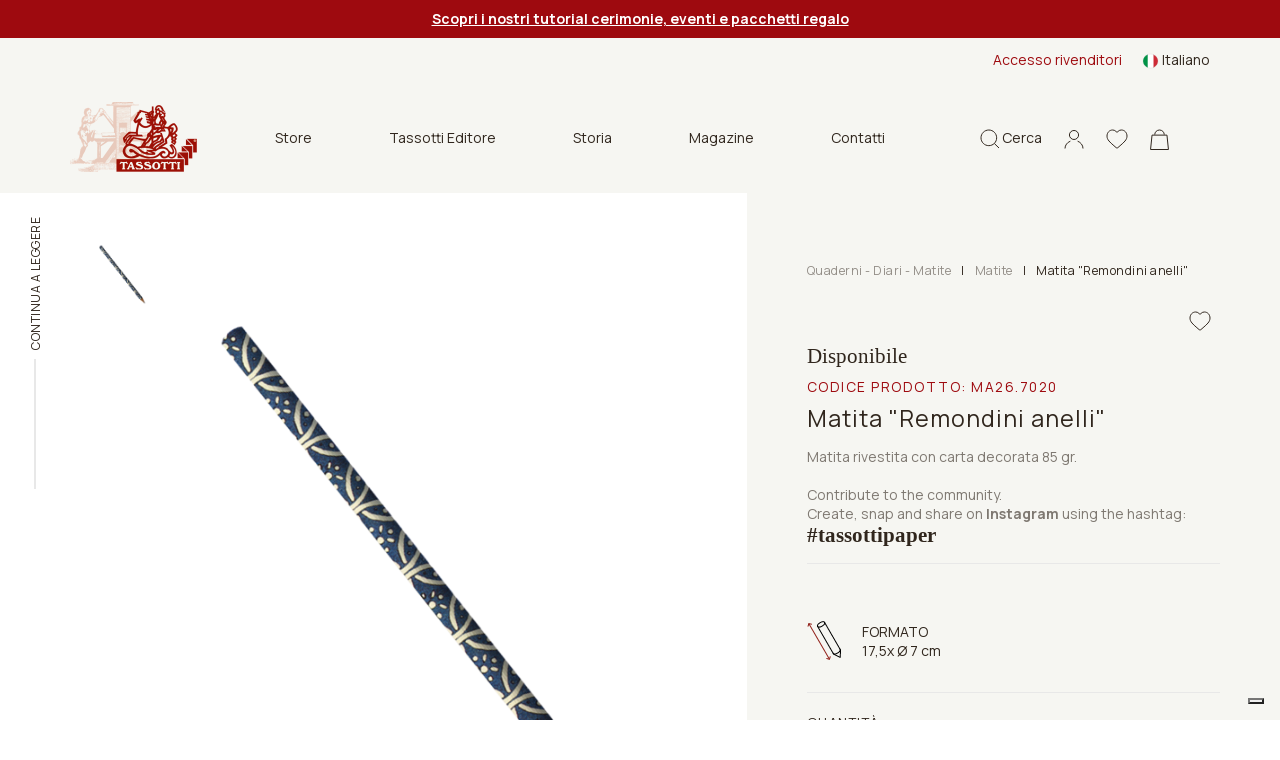

--- FILE ---
content_type: text/html; charset=utf-8
request_url: https://www.tassotti.it/it-it/store/quaderni-diari-matite/matite-decorate/pencil-remondini-anelli
body_size: 16121
content:


<!DOCTYPE html>
<html lang="it">
<head>
    <script>
        function setCookies(preference) {
            var $form = $("#cookieForm");
            var $token = $('input[name="__RequestVerificationToken"]', $form).val();

            $.ajax({
                type: "POST",
                url: '/it-it/consent/setcookieagreement',
                dataType: "html",
                data: {
                    hasAgree: preference.purposes[4],
                    __RequestVerificationToken: $token
                },
                success: function (result) {
                    location.reload();
                }
            });
        }
    </script>

    <script>
        (function (w, d, s, l, i) {
            w[l] = w[l] || []; w[l].push({
                'gtm.start':
                    new Date().getTime(), event: 'gtm.js'
            }); var f = d.getElementsByTagName(s)[0],
                j = d.createElement(s), dl = l != 'dataLayer' ? '&l=' + l : ''; j.async = true; j.src =
                    'https://www.googletagmanager.com/gtm.js?id=' + i + dl; f.parentNode.insertBefore(j, f);
        })(window, document, 'script', 'dataLayer', 'GTM-K64KJQ');
    </script>


    <meta charset="utf-8">
    <meta name="viewport" content="width=device-width, initial-scale=1, shrink-to-fit=no">
    <meta http-equiv="x-ua-compatible" content="ie=edge">
    <meta name="referrer" content="always">


    <meta content="Matita "Remondini anelli" in pregiata carta Tassotti. Prodotto 100% Made in Italy, ecologico e certificato FSC." name="description" />
    <meta content="Grafiche Tassotti, carta decorativa, carta decorata, carta regalo, stampe d&#x27;arte, calendari, oggettistica carta, carta scrittura, biglietti d&#x27;auguri, carte da regalo, edizioni pregiate, carte decorative, carta da regalo" name="keywords" />
    <title>Tassotti - Matita &quot;Remondini anelli&quot;</title>

    <link rel="apple-touch-icon" sizes="57x57" href="/Inc/favicon/apple-icon-57x57.png">
    <link rel="apple-touch-icon" sizes="60x60" href="/Inc/favicon/apple-icon-60x60.png">
    <link rel="apple-touch-icon" sizes="72x72" href="/Inc/favicon/apple-icon-72x72.png">
    <link rel="apple-touch-icon" sizes="76x76" href="/Inc/favicon/apple-icon-76x76.png">
    <link rel="apple-touch-icon" sizes="114x114" href="/Inc/favicon/apple-icon-114x114.png">
    <link rel="apple-touch-icon" sizes="120x120" href="/Inc/favicon/apple-icon-120x120.png">
    <link rel="apple-touch-icon" sizes="144x144" href="/Inc/favicon/apple-icon-144x144.png">
    <link rel="apple-touch-icon" sizes="152x152" href="/Inc/favicon/apple-icon-152x152.png">
    <link rel="apple-touch-icon" sizes="180x180" href="/Inc/favicon/apple-icon-180x180.png">
    <link rel="icon" type="image/png" sizes="192x192" href="/Inc/favicon/android-icon-192x192.png">
    <link rel="icon" type="image/png" sizes="32x32" href="/Inc/favicon/favicon-32x32.png">
    <link rel="icon" type="image/png" sizes="96x96" href="/Inc/favicon/favicon-96x96.png">
    <link rel="icon" type="image/png" sizes="16x16" href="/Inc/favicon/favicon-16x16.png">
    <link rel="manifest" href="/Inc/favicon/manifest.json">
    <meta name="msapplication-TileColor" content="#ffffff">
    <meta name="msapplication-TileImage" content="/Inc/favicon/ms-icon-144x144.png">
    <meta name="theme-color" content="#8D080D">

    <link rel="preconnect" href="https://fonts.googleapis.com">
    <link rel="preconnect" href="https://fonts.gstatic.com" crossorigin>
    <link href="https://fonts.googleapis.com/css2?family=Manrope:wght@400;500;600;700&display=swap" rel="stylesheet">
    <link href="https://fonts.googleapis.com/css2?family=Inter&display=swap" rel="stylesheet">

    <link href="/Inc/css/main.css?v=bNn0l_FGZFkNvtVR87VVlRYjYucabR6fJCWz_irWkso" rel="stylesheet">
    <link href="/Inc/css/exetera.css?v=P1LyxFGcBMLVz0JEa_g6ZRjDyIh3DauIR9cexf-cx5E" rel="stylesheet">

    <link rel="canonical" href="https://www.tassotti.it/it-it/store/quaderni-diari-matite/matite-decorate/pencil-remondini-anelli" />

    
    <script type="text/javascript" src="/kentico.resource/abtest/kenticoabtestlogger/it-it/conversionlogger.js" async></script>
    <script type="text/javascript" src="/kentico.resource/activities/kenticoactivitylogger/logger.js?pageIdentifier=12043" async></script>
    <script type="text/javascript" src="/kentico.resource/webanalytics/logger.js?Culture=it-IT&amp;HttpStatus=200&amp;Value=0" async></script>

    <link href="/_content/Kentico.Content.Web.Rcl/Content/Bundles/Public/systemPageComponents.min.css" rel="stylesheet" />


</head>
<body class="body-product-detail">


    <noscript>
        <iframe src="https://www.googletagmanager.com/ns.html?id=GTM-K64KJQ"
                height="0" width="0" style="display:none;visibility:hidden"></iframe>
    </noscript>


    <header class="main " id="mainHeader">

        
    <section class="notification-area">
        <article class="notification-item"><a href="/it-it/tutorial-tassotti-cerimonie-ed-eventi"><span style="color:#ffffff;"><strong><u>Scopri i nostri tutorial cerimonie, eventi e pacchetti regalo</u></strong></span></a></article>
    </section>


        <section class="top-nav">
            <div class="row">

                
<div class="col-md-8 ">
</div>


                <div class="col-md-4 desktop-top-nav">
                    <div class="links">
                            <a href="/it-it/account/login?b2b=true">Accesso rivenditori</a>

                        
    <div class="dropdown  dropdown-lang ms-3">
        <a class="dropdown-toggle" href="#" id="dropdownMenuButton1" data-bs-toggle="dropdown" aria-expanded="false">
            <img src="/Inc/img/langs/it-IT.svg" alt="it-IT flag" /> <span>Italiano</span>
        </a>
        <ul class="dropdown-menu" aria-labelledby="dropdownMenuButton1">
                <li>
                    <a href="/en-us/store/notebooks-diares-pencils/pencils/pencil-remondini-anelli" class="dropdown-item"><img src="/Inc/img/langs/en-US.svg" alt="en-US flag"/> <span>English</span></a>
                </li>
                <li>
                    <a href="/fr-fr/store/cahiers-agendas-des-crayons/crayons/pencil-remondini-anelli" class="dropdown-item"><img src="/Inc/img/langs/fr-FR.svg" alt="fr-FR flag"/> <span>Français</span></a>
                </li>
                <li>
                    <a href="/de-de/store/notizbucher-tagebucher-bleistifte/bleistifte/pencil-remondini-anelli" class="dropdown-item"><img src="/Inc/img/langs/de-DE.svg" alt="de-DE flag"/> <span>Deutsch</span></a>
                </li>
                <li>
                    <a href="/es-es/store/cuadernos-diarios-lapices/lapices/pencil-remondini-anelli" class="dropdown-item"><img src="/Inc/img/langs/es-ES.svg" alt="es-ES flag"/> <span>Español</span></a>
                </li>
        </ul>
    </div>


                    </div>
                </div>
            </div>
        </section>

        <nav class="navbar">

            <div class="bar">
                <a href="#" class="hamburger hamburger--collapse" id="mobileMenuHamburger">
                    <span class="hamburger-box">
                        <span class="hamburger-inner"></span>
                    </span>
                </a>

                <div class="position-relative search-mobile-container">
                    <a href="#" class="icon-link icon-search">
                        <svg width="19px" height="20px" viewBox="0 0 19 20" version="1.1" xmlns="http://www.w3.org/2000/svg" xmlns:xlink="http://www.w3.org/1999/xlink">
                            <title>B83971CE-AF3E-45E9-93FE-E41C0A4712F4</title>
                            <g id="mockupMobileCollapse" stroke="none" stroke-width="1" fill="none" fill-rule="evenodd">
                                <g id="DKMobileHomeCollapse" transform="translate(-1148.000000, -78.000000)" stroke="#30261D">
                                    <g id="Group-7MobileCollapse" transform="translate(1149.000000, 79.000000)">
                                        <path d="M7.82752598,15.6542756 C12.1505492,15.6542756 15.655052,12.1499467 15.655052,7.82713782 C15.655052,3.50432897 12.1505492,0 7.82752598,0 C3.50450275,0 0,3.50432897 0,7.82713782 C0,12.1499467 3.50450275,15.6542756 7.82752598,15.6542756 Z M13.3124635,13.4451549 L18,18" id="cercaMobileCollapse"></path>
                                    </g>
                                </g>
                            </g>
                        </svg>
                    </a>

                    <div class="header-search-container">
                        <form method="get" class="form" action="/it-it/search/index">
                            <div class="header-search">
                                <button type="submit" class="icon">
                                    <svg width="19px" height="20px" viewBox="0 0 19 20" version="1.1" xmlns="http://www.w3.org/2000/svg" xmlns:xlink="http://www.w3.org/1999/xlink">
                                        <title>B83971CE-AF3E-45E9-93FE-E41C0A4712F4</title>
                                        <g id="mockupMobileCollapsed" stroke="none" stroke-width="1" fill="none" fill-rule="evenodd">
                                            <g id="DKMobileHomeCollapsed" transform="translate(-1148.000000, -78.000000)" stroke="#30261D">
                                                <g id="Group-7MobileCollapsed" transform="translate(1149.000000, 79.000000)">
                                                    <path d="M7.82752598,15.6542756 C12.1505492,15.6542756 15.655052,12.1499467 15.655052,7.82713782 C15.655052,3.50432897 12.1505492,0 7.82752598,0 C3.50450275,0 0,3.50432897 0,7.82713782 C0,12.1499467 3.50450275,15.6542756 7.82752598,15.6542756 Z M13.3124635,13.4451549 L18,18" id="cercaMobileCollapsed"></path>
                                                </g>
                                            </g>
                                        </g>
                                    </svg>
                                </button>
                                <input type="text" name="searchtext" placeholder="Cosa stai cercando?" autocomplete="off" />
                                <a href="#" class="close icon-search">
                                    <img src="/Inc/img/icon-close-black.svg" alt="close mobile">
                                </a>
                            </div>
                        </form>
                    </div>

                </div>

                <a class="navbar-brand" href="/it-it/home">
                    <img src="/Inc/img/logo.png" alt="Tassotti" loading="lazy">
                </a>

                
    <div class="desktop-menu-items">
        <ul>
                    <li class="dropdown">
                        <a class="btn btn-secondary dropdown-toggle" href="#" role="button" id="dropdownMenuLinkStore" data-bs-toggle="dropdown" aria-expanded="false">
                            Store
                        </a>

                        <ul class="dropdown-menu no-top" aria-labelledby="dropdownMenuLinkStore">
                                <li><a class="dropdown-item" href="/it-it/store/carta-decorativa">Carta decorativa</a></li>
                                <li><a class="dropdown-item" href="/it-it/store/biglietti-augurali">Biglietti augurali</a></li>
                                <li><a class="dropdown-item" href="/it-it/store/quaderni-diari-matite">Quaderni - Diari - Matite</a></li>
                                <li><a class="dropdown-item" href="/it-it/store/etichette-e-chiudipacco">Etichette - Chiudipacco - Carta da lettera - Segnalibri</a></li>
                                <li><a class="dropdown-item" href="/it-it/store/confezioni">Scatole - Shopper - Buste</a></li>
                                <li><a class="dropdown-item" href="/it-it/store/home-decor-fai-da-te">Home decor - &#x27;Fai da te&#x27;</a></li>
                        </ul>
                    </li>
                    <li class="dropdown">
                        <a class="btn btn-secondary dropdown-toggle" href="#" role="button" id="dropdownMenuLinkTassottiEditore" data-bs-toggle="dropdown" aria-expanded="false">
                            Tassotti Editore
                        </a>

                        <ul class="dropdown-menu no-top" aria-labelledby="dropdownMenuLinkTassottiEditore">
                                <li><a class="dropdown-item" href="/it-it/libri/remondini-arte-e-cultura">Remondini Arte e Cultura</a></li>
                                <li><a class="dropdown-item" href="/it-it/libri/fotografici-guide-veneto">Fotografici/Guide Veneto</a></li>
                                <li><a class="dropdown-item" href="/it-it/libri/la-grande-guerra-1915-1918">La Grande Guerra 1915-1918</a></li>
                                <li><a class="dropdown-item" href="/it-it/libri/varia">Varia</a></li>
                        </ul>
                    </li>
                    <li><a href="/it-it/storia">Storia</a></li>
                    <li><a href="/it-it/magazine">Magazine</a></li>
                    <li><a href="/it-it/contatti">Contatti</a></li>
        </ul>
    </div>


                <aside class="ms-auto d-flex flex-row align-items-center">
                    <div class="position-relative search-desktop-container">
                        <a href="#" class="icon-link icon-search">
                            <svg width="19px" height="20px" viewBox="0 0 19 20" version="1.1" xmlns="http://www.w3.org/2000/svg" xmlns:xlink="http://www.w3.org/1999/xlink">
                                <title>B83971CE-AF3E-45E9-93FE-E41C0A4712F4</title>
                                <g id="mockupDesktop" stroke="none" stroke-width="1" fill="none" fill-rule="evenodd">
                                    <g id="DKDesktopHome" transform="translate(-1148.000000, -78.000000)" stroke="#30261D">
                                        <g id="Group-7Desktop" transform="translate(1149.000000, 79.000000)">
                                            <path d="M7.82752598,15.6542756 C12.1505492,15.6542756 15.655052,12.1499467 15.655052,7.82713782 C15.655052,3.50432897 12.1505492,0 7.82752598,0 C3.50450275,0 0,3.50432897 0,7.82713782 C0,12.1499467 3.50450275,15.6542756 7.82752598,15.6542756 Z M13.3124635,13.4451549 L18,18" id="cercaDesktop"></path>
                                        </g>
                                    </g>
                                </g>
                            </svg>
                            <span>Cerca</span>
                        </a>

                        <div class="header-search-container">
                            <form method="get" class="form" action="/it-it/search/index">
                                <div class="header-search">
                                    <button type="submit" class="icon"><img src="/Inc/img/icon-search.svg" alt="icon search"></button>
                                    <input type="text" name="searchtext" placeholder="Cosa stai cercando?" autocomplete="off" />
                                    <a href="#" class="close icon-search">
                                        <img src="/Inc/img/icon-close-black.svg" alt="close desktop" loading="lazy">
                                    </a>
                                </div>
                            </form>
                        </div>

                    </div>
                    <!-- not visible in mobile menu -->
                    <div class="separator"></div>

                    <!-- .icon-account not visible in mobile menu in this position -->
                    <div class="position-relative">
                        <a href="#" class="icon-link icon-account header-panel-link">
                            <svg width="20px" height="20px" viewBox="0 0 20 20" version="1.1" xmlns="http://www.w3.org/2000/svg" xmlns:xlink="http://www.w3.org/1999/xlink">
                                <g id="mockupDesktopAccount" stroke="none" stroke-width="1" fill="none" fill-rule="evenodd">
                                    <g id="DKDesktopAccountHome" transform="translate(-1248.000000, -78.000000)" stroke="#30261D">
                                        <g id="accountDesktop" transform="translate(1249.000000, 79.472727)">
                                            <path d="M18,18.0181818 C18,14.7413676 15.7836315,11.9246961 12.6107407,10.6880305 M5.37443157,10.693824 C2.20946548,11.9334767 0,14.7464745 0,18.0181818" id="ShapeDesktop"></path>
                                            <ellipse id="Oval" cx="9" cy="4.5" rx="4.58333333" ry="4.5"></ellipse>
                                        </g>
                                    </g>
                                </g>
                            </svg>
                        </a>

                        <div class="header-panel">
                            
<div class="header-account-container">
        <div class="header-account-top-container">
            <a class="button-custom button-primary" href="/it-it/account/login">Accedi al tuo account</a>
            <a class="register" href="/it-it/account/register">Nuovo cliente o rivenditore?</a>
        </div>

</div>
                        </div>

                    </div>

                    <a class="icon-link" href="/it-it/account/wishlist">
                        <svg width="22px" height="20px" viewBox="0 0 22 20" version="1.1" xmlns="http://www.w3.org/2000/svg" xmlns:xlink="http://www.w3.org/1999/xlink">
                            <g id="mockupWishlist" stroke="none" stroke-width="1" fill="none" fill-rule="evenodd">
                                <g id="DKWishlistHome" transform="translate(-1301.000000, -78.000000)" fill-rule="nonzero" stroke="#30261D">
                                    <g id="header-V2">
                                        <path d="M1312,97 C1311.71527,97 1311.44077,96.895654 1311.22684,96.7061023 C1310.41888,95.9914246 1309.63992,95.3198127 1308.95267,94.7273865 L1308.94916,94.7242994 C1306.93423,92.9873083 1305.19427,91.4872569 1303.98364,90.0095873 C1302.63034,88.3576476 1302,86.7913765 1302,85.0803176 C1302,83.4178815 1302.56351,81.88418 1303.58661,80.761534 C1304.62192,79.6256131 1306.04251,79 1307.58716,79 C1308.74164,79 1309.79892,79.3692244 1310.72955,80.0973313 C1311.19922,80.4648578 1311.62494,80.9146572 1312,81.4393201 C1312.37521,80.9146572 1312.80078,80.4648578 1313.2706,80.0973313 C1314.20123,79.3692244 1315.25851,79 1316.41299,79 C1317.95749,79 1319.37823,79.6256131 1320.41354,80.761534 C1321.43665,81.88418 1322,83.4178815 1322,85.0803176 C1322,86.7913765 1321.36981,88.3576476 1320.01651,90.009433 C1318.80588,91.4872569 1317.06607,92.987154 1315.05145,94.7239907 C1314.36298,95.317343 1313.58279,95.9900353 1312.77301,96.706411 C1312.55923,96.895654 1312.28458,97 1312,97 L1312,97 Z" id="love"></path>
                                    </g>
                                </g>
                            </g>
                        </svg>
                    </a>

                    
<div class="position-relative header-cart-wrapper">
    <a class="icon-link" href="/it-it/checkout/cart">
        <svg class="cart-icon" width="19px" height="21px" viewBox="0 0 19 21" version="1.1" xmlns="http://www.w3.org/2000/svg" xmlns:xlink="http://www.w3.org/1999/xlink">
            <g id="mockupCart" stroke="none" stroke-width="1" fill="none" fill-rule="evenodd">
                <g id="DKCartHome" transform="translate(-1353.000000, -77.000000)" stroke="#30261D">
                    <g id="bag" transform="translate(1353.000000, 78.000000)">
                        <path d="M14.25,4.61538462 C14.25,2.06637808 12.1233526,0 9.5,0 C6.87664744,0 4.75,2.06637808 4.75,4.61538462" id="PathCart"></path>
                        <path d="M16.965484,5.11538462 L18.4459007,19.5 L0.554099319,19.5 L2.03451599,5.11538462 L16.965484,5.11538462 Z" id="RectangleCart"></path>
                    </g>
                </g>
            </g>
        </svg>
    </a>
</div>

                </aside>
            </div>

            <div class="navbar-collapse" id="navbarSupportedContent">
                <div class="thin-scroll inner">

                    <div id="mobileMenu1" class="submenu"></div>

                    <div class="mobile-bottom-menu mobile-panel">
                        <div id="mobile-account-container" class="mobile-account-container inner-panel">
                            
<div class="header-account-container">
        <div class="header-account-top-container">
            <a class="button-custom button-primary" href="/it-it/account/login">Accedi al tuo account</a>
                <a class="button-custom button-brown w-100 text-center mb-2" href="/it-it/account/login?b2b=true">Accesso rivenditori</a>
            <a class="register" href="/it-it/account/register">Nuovo cliente o rivenditore?</a>
        </div>

        <div class="close-mobile-panel-container">
            <a href="#" class="close-mobile-panel">Chiudi</a>
        </div>
</div>

                        </div>
                    </div>

                    <div class="mobile-bottom-menu" style="justify-content:inherit">

                        
    <div class="dropdown dropup dropdown-lang ms-3">
        <a class="dropdown-toggle" href="#" id="dropdownMenuButton1Mobile" data-bs-toggle="dropdown" aria-expanded="false">
            <img src="/Inc/img/langs/it-IT.svg" alt="it-IT flag" /> <span>Italiano</span>
        </a>
        <ul class="dropdown-menu" aria-labelledby="dropdownMenuButton1Mobile">
                <li>
                    <a href="/en-us/store/notebooks-diares-pencils/pencils/pencil-remondini-anelli" class="dropdown-item"><img src="/Inc/img/langs/en-US.svg" alt="en-US flag"/> <span>English</span></a>
                </li>
                <li>
                    <a href="/fr-fr/store/cahiers-agendas-des-crayons/crayons/pencil-remondini-anelli" class="dropdown-item"><img src="/Inc/img/langs/fr-FR.svg" alt="fr-FR flag"/> <span>Français</span></a>
                </li>
                <li>
                    <a href="/de-de/store/notizbucher-tagebucher-bleistifte/bleistifte/pencil-remondini-anelli" class="dropdown-item"><img src="/Inc/img/langs/de-DE.svg" alt="de-DE flag"/> <span>Deutsch</span></a>
                </li>
                <li>
                    <a href="/es-es/store/cuadernos-diarios-lapices/lapices/pencil-remondini-anelli" class="dropdown-item"><img src="/Inc/img/langs/es-ES.svg" alt="es-ES flag"/> <span>Español</span></a>
                </li>
        </ul>
    </div>


                        <a href="#mobile-account-container" class="icon-link mobile-link">
                            <img src="/Inc/img/icon-account.svg" alt="">
                                <span>Accedi</span>
                        </a>
                    </div>

                </div>
            </div>

        </nav>

    </header>

    <main role="main" class="product-detail home-page">

        


    <script type="application/ld+json">
        {"@context":"https://schema.org","@type":"Product","name":"Matita \u0022Remondini anelli\u0022","description":"Matita rivestita con carta decorata 85 gr.\r\n","image":"http://www.tassotti.it/getmetafile/f4ee3f11-ffe2-4eb2-8186-fa5aa1d7df65/MA26-7020","url":"https://www.tassotti.it/it-it/store/quaderni-diari-matite/matite-decorate/pencil-remondini-anelli","brand":{"@type":"Brand","name":"Tassotti"},"mpn":"MA26.7020","offers":{"@type":"Offer","url":"https://www.tassotti.it/it-it/store/quaderni-diari-matite/matite-decorate/pencil-remondini-anelli","availability":"https://schema.org/InStock","itemCondition":"https://schema.org/NewCondition","price":3.9,"priceCurrency":"EUR","priceSpecification":{"@type":"PriceSpecification","price":3.9,"priceCurrency":"EUR","valueAddedTaxIncluded":true},"seller":{"@type":"Organization","name":"Tassotti"}},"productID":"MA26.7020","sku":"MA26.7020"}
    </script>

<div id="progress-bar-container" class="d-none d-md-block">
    <span>Continua a leggere</span>
    <div class="progress-bar-gray-bg">
        <div id="progress-bar"></div>
    </div>
</div>
<section class="container-fluid product-detail-container">
    <div class="row">
        <div class="col-md-7 px-3">
            <div class="slider-col">
                <div class="thumbs">
                    <div data-index="1"><img src="/getmetafile/f4ee3f11-ffe2-4eb2-8186-fa5aa1d7df65/MA26-7020" alt="Matita &quot;Remondini anelli&quot;" style="max-width: 64px;" /></div>
                </div>
                <div class="slick-slider-container">
                    <div class="slick-slider slider-prod">
                        <div><img src="/getmetafile/f4ee3f11-ffe2-4eb2-8186-fa5aa1d7df65/MA26-7020" alt="Matita &quot;Remondini anelli&quot;" /></div>
                    </div>
                </div>
            </div>
        </div>
        <div class="col-md-5 add-to-cart-col">
            <div class="add-to-cart-container">

                <div class="top-info-container">
                        <div class="breadcrumbs-container">
                            <div class="d-flex align-items-center">
                                    <a href="/it-it/store/quaderni-diari-matite" class="category item">Quaderni - Diari - Matite</a>
                                    <span class="item ccc">|</span>
                                    <a href="/it-it/store/quaderni-diari-matite/matite-decorate" class="category item">Matite</a>
                                    <span class="item ccc">|</span>
                                <span class="item">Matita &quot;Remondini anelli&quot;</span>
                            </div>
                        </div>


                    <div class="product-sale-actions-container">
                        <div class="actions">
                                <a class="wishlist" href="/it-it/account/login?returnUrl=%2Fit-it%2Fstore%2Fquaderni-diari-matite%2Fmatite-decorate%2Fpencil-remondini-anelli"></a>
                        </div>
                    </div>

                    <h4 id="availability-message" class="mb-2 ">
                        Disponibile
                    </h4>

                    <h4 class="product-category">
                            <span class="product-code">Codice prodotto: <span id="skuNumber" class="d-inline product-code">MA26.7020</span></span>
                    </h4>
                    <form method="post" class="product-name-actions-container" action="/it-it/checkout/addwishlistitem">
                        <h1 class="product-name">Matita &quot;Remondini anelli&quot;</h1>
                        <div class="product-price-container">
                            <p class="product-price product-price-mobile ">&#x20AC; 3,90</p>
                        </div>
                            <a class="wishlist" href="/it-it/account/login?returnUrl=%2Fit-it%2Fstore%2Fquaderni-diari-matite%2Fmatite-decorate%2Fpencil-remondini-anelli"></a>
                    <input name="__RequestVerificationToken" type="hidden" value="CfDJ8HHGrsd69hFDtmvimoXEtgUFwBu4kCkrLRn0VBxjIbD16byYXXop7C-EZ9SiY1PGGk6VUSySH6Sv64rdOSO5F3UMVMbMNg37oaLpB--EAUd1IBAfleiZkTXHnVz8fL1I_6Nx8zdKrUj74gHvobBfWLo" /></form>

                    <div class="product-description-container">
                        <div class="text">
                                <p><p>Matita rivestita con carta decorata 85 gr.<br />
<br />
Contribute to the community.<br />
Create, snap and share on <strong>Instagram</strong> using the hashtag:</p>

<h4><strong>#tassottipaper</strong></h4>
</p>
                        </div>


                    </div>

                    <div class="product-description-container link-collapse"></div>

                        <div class="form-container">
                            <div class="format-container">
                                    <div class="format-container-row px-2">
                                            <div class="format-single col-6">
                                                <div class="col-img">
                                                    <img src="/getmedia/0b8bb937-5b92-48e4-b370-66eccb75f862/matita.svg" alt="">
                                                </div>
                                                <div class="col-text">
                                                    <span class="title">FORMATO</span>
                                                        <span class="info">17,5x &#xD8; 7 cm</span>
                                                </div>
                                            </div>
                                    </div>
                            </div>
                        </div>


                    <form method="post" class="form-container">


                        <div class="input-quantity-container">
                            <div class="input-group input-quantity min-qty">
                                <label for="inlineFormInputGroupUsername">Quantit&#xE0;</label>
                                <span class="min-qty w-100">Minimo nr. <span id="minQuantityLabel">1</span></span>
                                <div class="input-group-prepend">
                                    <div class="input-group-text"><img src="/Inc/img/icon-minus.svg" alt="Minus icon" /></div>
                                </div>
                                <input type="number" class="form-control px-1" id="quantity" name="Units" value="1" min="1" step="1">
                                <div class="input-group-append">
                                    <div class="input-group-text"><img src="/Inc/img/icon-plus.svg" alt="Plus icon" /></div>
                                </div>
                            </div>
                        </div>
                        <div class="button-add-price-container">
                            <input type="hidden" id="selectedVariantID" name="SKUID" value="4276" />
                            <input type="hidden" id="js-parent-product-id" name="ParentSKUID" value="4276" />
                            <div class="button-container">
                                <button type="submit" id="js-submit-add-to-cart" class="button-custom button-primary " formaction="/it-it/checkout/additem">
                                    <div class="d-flex">
                                        <div>
                                            <img src="/Inc/img/icon-cart-white.svg">
                                            <span class="text">Aggiungi</span>
                                        </div>
                                        <span id="totalPrice" class="price align-self-end">&#x20AC; 3,90</span>
                                    </div>
                                </button>
                            </div>
                        </div>
                    <input name="__RequestVerificationToken" type="hidden" value="CfDJ8HHGrsd69hFDtmvimoXEtgUFwBu4kCkrLRn0VBxjIbD16byYXXop7C-EZ9SiY1PGGk6VUSySH6Sv64rdOSO5F3UMVMbMNg37oaLpB--EAUd1IBAfleiZkTXHnVz8fL1I_6Nx8zdKrUj74gHvobBfWLo" /></form>
                </div>

                
<div class="bottom-info-container">
    <div>
            <p>Spedizione prevista:<br>mercoled&#xEC;, 21 gen</p>
    </div>
    <div>
    </div>
    <div><p>Recensito come servizio<br>"Eccezionale"</p></div>
</div>

            </div>
        </div>

        <div class="col-md-7">
            <div class="info-col">

                    <div class="product-code-container d-flex d-md-none">
                        <p>Codice prodotto: MA26.7020</p>
                    </div>

                    <div id="detail-accordion" class="accordion-detail">
                            <div class="detail-row">
                                <div id="detail-heading-3">
                                    <h6 class="title">
                                        <a href="#" data-bs-toggle="collapse" data-bs-target="#detail-collapse-3" aria-expanded="false" aria-controls="detail-collapse-3">
                                            Descrizione
                                        </a>
                                    </h6>
                                </div>
                                <div id="detail-collapse-3" class="collapse-content collapse" aria-labelledby="detail-heading-3" data-parent="#detail-accordion">
                                    <p><p>Matita rivestita con carta decorata 85 gr.</p>
</p>
                                </div>
                            </div>
                            <div class="detail-row">
                                <div id="detail-heading-1">
                                    <h6 class="title">
                                        <a href="#" data-bs-toggle="collapse" data-bs-target="#detail-collapse-1" aria-expanded="false" aria-controls="detail-collapse-1">
                                            Spedizione
                                        </a>
                                    </h6>
                                </div>
                                <div id="detail-collapse-1" class="collapse-content collapse" aria-labelledby="detail-heading-1" data-parent="#detail-accordion">
                                    <p>Tutti i prodotti sono imballati in scatole di cartone. Spedizione con corriere espresso o servizio postale.<br />
Per conoscere le spese di spedizione aggiungi il prodotto al carrello oppure visualizza le nostre <a href="/it-it/termini-e-condizioni-di-vendita" target="_blank">condizioni di vendita</a></p>
                                </div>
                            </div>

                            <div class="detail-row">
                                <div id="detail-heading-2">
                                    <h6 class="title">
                                        <a href="#" data-bs-toggle="collapse" data-bs-target="#detail-collapse-2" aria-expanded="false" aria-controls="detail-collapse-2">
                                            Pagamento
                                        </a>
                                    </h6>
                                </div>
                                <div id="detail-collapse-2" class="collapse-content collapse" aria-labelledby="detail-heading-2" data-parent="#detail-accordion">
                                    <p>Sono disponibili vari metodi di pagamento.<br />
Per tutte le informazioni consulta le nostre <a href="/termini-e-condizioni-di-vendita">condizioni di vendita.</a></p>
                                </div>
                            </div>
                    </div>
            </div>
        </div>
    </div>
</section>

<section class="container-fluid main-padding section-product-info d-none d-sm-block"></section>


        <section class="container-fluid main-padding section-reviews product-slider-section">

        <div class="row">
            <div class="col-md-3">
                <h3>Recensioni</h3>
                <div class="review-detail">
                    <div class="rating">
                        <span class="stars">
                                    <img src="/Inc/img/icon-star.svg" alt="" />
                                    <img src="/Inc/img/icon-star.svg" alt="" />
                                    <img src="/Inc/img/icon-star.svg" alt="" />
                                    <img src="/Inc/img/icon-star.svg" alt="" />
                                    <img src="/Inc/img/icon-star.svg" alt="" />
                        </span>
                        <span class="text">
                            (4,9 su 5)
                        </span>
                        <span class="total">1400&#x2B; Recensioni</span>
                    </div>

                    <h5>
                        Recensito come servizio<br />
<strong>"Eccezionale"</strong> dai nostri clienti
                    </h5>
                </div>
            </div>

            <div class="col-lg-9">
                <div class="row gx-3">
                    <header class="container-fluid header-banner mb-2">
                        <div class="home-slider">
                                <div class="home-slide">
                                    <div class="position-relative p-0" home-slide>
                                        <div class="row container-review">
                                                <div class="review-item col-md-6 review-cell">
                                                    <p class="rece">Prodotto bellissimo e perfetto. Ringrazio anche per la confezione regalo che avevo richiesto in fase d&#x2019;ordine.</p>
                                                    <p><strong>Federico M.</strong> da <strong>Scorz&#xE8;, Italy</strong></p>
                                                    <div class="footer d-flex align-items-center justify-content-between">
                                                        <div>
                                                            <span>Soddisfazione sui<br />prodotti acquistati</span>
                                                            <div class="stars">
                                                                    <img src="/Inc/img/icon-star.svg" alt="" />
                                                                    <img src="/Inc/img/icon-star.svg" alt="" />
                                                                    <img src="/Inc/img/icon-star.svg" alt="" />
                                                                    <img src="/Inc/img/icon-star.svg" alt="" />
                                                                    <img src="/Inc/img/icon-star.svg" alt="" />
                                                            </div>
                                                        </div>

                                                        <div>
                                                            <span>Soddisfazione generale<br />sul servizio</span>
                                                            <div class="stars">
                                                                    <img src="/Inc/img/icon-star.svg" alt="" />
                                                                    <img src="/Inc/img/icon-star.svg" alt="" />
                                                                    <img src="/Inc/img/icon-star.svg" alt="" />
                                                                    <img src="/Inc/img/icon-star.svg" alt="" />
                                                                    <img src="/Inc/img/icon-star.svg" alt="" />
                                                            </div>
                                                        </div>
                                                    </div>
                                                </div>
                                                <div class="review-item col-md-6 review-cell">
                                                    <p class="rece">ORAMAI ACQUISTO SOLO CARTE E BIGLIETTI TASSOTTI.</p>
                                                    <p><strong>ANTONELLA B.</strong> da <strong>gazzada schianno, Italy</strong></p>
                                                    <div class="footer d-flex align-items-center justify-content-between">
                                                        <div>
                                                            <span>Soddisfazione sui<br />prodotti acquistati</span>
                                                            <div class="stars">
                                                                    <img src="/Inc/img/icon-star.svg" alt="" />
                                                                    <img src="/Inc/img/icon-star.svg" alt="" />
                                                                    <img src="/Inc/img/icon-star.svg" alt="" />
                                                                    <img src="/Inc/img/icon-star.svg" alt="" />
                                                                    <img src="/Inc/img/icon-star.svg" alt="" />
                                                            </div>
                                                        </div>

                                                        <div>
                                                            <span>Soddisfazione generale<br />sul servizio</span>
                                                            <div class="stars">
                                                                    <img src="/Inc/img/icon-star.svg" alt="" />
                                                                    <img src="/Inc/img/icon-star.svg" alt="" />
                                                                    <img src="/Inc/img/icon-star.svg" alt="" />
                                                                    <img src="/Inc/img/icon-star.svg" alt="" />
                                                                    <img src="/Inc/img/icon-star.svg" alt="" />
                                                            </div>
                                                        </div>
                                                    </div>
                                                </div>
                                        </div>
                                    </div>
                                </div>
                                <div class="home-slide">
                                    <div class="position-relative p-0" home-slide>
                                        <div class="row container-review">
                                                <div class="review-item col-md-6 review-cell">
                                                    <p class="rece">Molto disponibili ad ascoltare le nostre esigenze e a venirci incontro. Veloci nella consegna. Carte bellissime e ben impacchettate.</p>
                                                    <p><strong>Mariangela C.</strong> da <strong>Mirano, Italy</strong></p>
                                                    <div class="footer d-flex align-items-center justify-content-between">
                                                        <div>
                                                            <span>Soddisfazione sui<br />prodotti acquistati</span>
                                                            <div class="stars">
                                                                    <img src="/Inc/img/icon-star.svg" alt="" />
                                                                    <img src="/Inc/img/icon-star.svg" alt="" />
                                                                    <img src="/Inc/img/icon-star.svg" alt="" />
                                                                    <img src="/Inc/img/icon-star.svg" alt="" />
                                                                    <img src="/Inc/img/icon-star-empty.svg" alt="" />
                                                            </div>
                                                        </div>

                                                        <div>
                                                            <span>Soddisfazione generale<br />sul servizio</span>
                                                            <div class="stars">
                                                                    <img src="/Inc/img/icon-star.svg" alt="" />
                                                                    <img src="/Inc/img/icon-star.svg" alt="" />
                                                                    <img src="/Inc/img/icon-star.svg" alt="" />
                                                                    <img src="/Inc/img/icon-star.svg" alt="" />
                                                                    <img src="/Inc/img/icon-star-empty.svg" alt="" />
                                                            </div>
                                                        </div>
                                                    </div>
                                                </div>
                                                <div class="review-item col-md-6 review-cell">
                                                    <p class="rece">I prodotti sono belli, ogni acquisto riempe il cuore di gioia </p>
                                                    <p><strong>raffaella m.</strong> da <strong>MILANO, Italy</strong></p>
                                                    <div class="footer d-flex align-items-center justify-content-between">
                                                        <div>
                                                            <span>Soddisfazione sui<br />prodotti acquistati</span>
                                                            <div class="stars">
                                                                    <img src="/Inc/img/icon-star.svg" alt="" />
                                                                    <img src="/Inc/img/icon-star.svg" alt="" />
                                                                    <img src="/Inc/img/icon-star.svg" alt="" />
                                                                    <img src="/Inc/img/icon-star.svg" alt="" />
                                                                    <img src="/Inc/img/icon-star-empty.svg" alt="" />
                                                            </div>
                                                        </div>

                                                        <div>
                                                            <span>Soddisfazione generale<br />sul servizio</span>
                                                            <div class="stars">
                                                                    <img src="/Inc/img/icon-star.svg" alt="" />
                                                                    <img src="/Inc/img/icon-star.svg" alt="" />
                                                                    <img src="/Inc/img/icon-star.svg" alt="" />
                                                                    <img src="/Inc/img/icon-star.svg" alt="" />
                                                                    <img src="/Inc/img/icon-star-empty.svg" alt="" />
                                                            </div>
                                                        </div>
                                                    </div>
                                                </div>
                                        </div>
                                    </div>
                                </div>
                                <div class="home-slide">
                                    <div class="position-relative p-0" home-slide>
                                        <div class="row container-review">
                                                <div class="review-item col-md-6 review-cell">
                                                    <p class="rece">Prodotti di qualit&#xE0; e bellissimi</p>
                                                    <p><strong>maria maurizia b.</strong> da <strong>Agrate Brianza, Italy</strong></p>
                                                    <div class="footer d-flex align-items-center justify-content-between">
                                                        <div>
                                                            <span>Soddisfazione sui<br />prodotti acquistati</span>
                                                            <div class="stars">
                                                                    <img src="/Inc/img/icon-star.svg" alt="" />
                                                                    <img src="/Inc/img/icon-star.svg" alt="" />
                                                                    <img src="/Inc/img/icon-star.svg" alt="" />
                                                                    <img src="/Inc/img/icon-star.svg" alt="" />
                                                                    <img src="/Inc/img/icon-star.svg" alt="" />
                                                            </div>
                                                        </div>

                                                        <div>
                                                            <span>Soddisfazione generale<br />sul servizio</span>
                                                            <div class="stars">
                                                                    <img src="/Inc/img/icon-star.svg" alt="" />
                                                                    <img src="/Inc/img/icon-star.svg" alt="" />
                                                                    <img src="/Inc/img/icon-star.svg" alt="" />
                                                                    <img src="/Inc/img/icon-star.svg" alt="" />
                                                                    <img src="/Inc/img/icon-star.svg" alt="" />
                                                            </div>
                                                        </div>
                                                    </div>
                                                </div>
                                                <div class="review-item col-md-6 review-cell">
                                                    <p class="rece">LOS PAPELES MAS BONITOS NO PUEDEN SER Y LOS JABONES HUELEN DE MARAVILLA ADEMAS DE SER PRECIOSOS. ESTOY ENCANTADA. SEGUIREMOS COMPRANDO SIN DUDA, SON LOS PAPELES MAS BONITOS QUE CONOZCO.</p>
                                                    <p><strong>VIRGINIA F.</strong> da <strong>BILBAO, Spain</strong></p>
                                                    <div class="footer d-flex align-items-center justify-content-between">
                                                        <div>
                                                            <span>Soddisfazione sui<br />prodotti acquistati</span>
                                                            <div class="stars">
                                                                    <img src="/Inc/img/icon-star.svg" alt="" />
                                                                    <img src="/Inc/img/icon-star.svg" alt="" />
                                                                    <img src="/Inc/img/icon-star.svg" alt="" />
                                                                    <img src="/Inc/img/icon-star.svg" alt="" />
                                                                    <img src="/Inc/img/icon-star.svg" alt="" />
                                                            </div>
                                                        </div>

                                                        <div>
                                                            <span>Soddisfazione generale<br />sul servizio</span>
                                                            <div class="stars">
                                                                    <img src="/Inc/img/icon-star.svg" alt="" />
                                                                    <img src="/Inc/img/icon-star.svg" alt="" />
                                                                    <img src="/Inc/img/icon-star.svg" alt="" />
                                                                    <img src="/Inc/img/icon-star.svg" alt="" />
                                                                    <img src="/Inc/img/icon-star.svg" alt="" />
                                                            </div>
                                                        </div>
                                                    </div>
                                                </div>
                                        </div>
                                    </div>
                                </div>

                        </div>
                    </header>
                </div>
            </div>
        </div>
    </section>



    <section class="product-slider-section">
        <header class="title-block">
            <h3 class="title">Altri prodotti coordinati</h3>
        </header>

        <div class="products-slider-horizontal-mask">
            <main class="products-slider-horizontal">
                <div class="products-slider-inner">



<article class="product-card ">
    <div class="product-img">
        <a href="/it-it/store/confezioni/set-2-scatole-regalo/set-2-scatole-regalo-con-coperchio-remondini-anelli" product-slide>
            <img class="background-cover" src="/getmetafile/c82588e3-90ac-4652-b79e-2cebddc05fb4/SBXE-7020" alt="Set 2 scatole regalo con coperchio - Remondini anelli" loading="lazy">
        </a>

    </div>
    <div class="product-info">
        <div class="product-name-cat-container">
            <div class="d-flex align-Models-center">
                <div>
                        <h4 class="product-category"><a href="/it-it/store/confezioni/set-2-scatole-regalo">Set 2 scatole regalo esagonali</a></h4>
                    <h3 class="product-name"><a href="/it-it/store/confezioni/set-2-scatole-regalo/set-2-scatole-regalo-con-coperchio-remondini-anelli">Set 2 scatole regalo con coperchio - Remondini anelli</a></h3>
                </div>

            </div>


            <div class="product-price-container">
                <p class="product-price "> &#x20AC; 23,91</p>
            </div>
        </div>
    </div>
        <div class="actions">
            <a class="wishlist" href="/it-it/account/login?returnUrl=%2Fit-it%2Fstore%2Fquaderni-diari-matite%2Fmatite-decorate%2Fpencil-remondini-anelli"></a>
        </div>
</article>


<article class="product-card ">
    <div class="product-img">
        <a href="/it-it/store/quaderni-diari-matite/taccuino-cartonato-a6-con-elastico/remondini-anelli" product-slide>
            <img class="background-cover" src="/getmetafile/4e097a7f-5bd8-4dda-9989-3705c2269105/QU46S-7020" alt="Taccuino A6 &quot;Remondini anelli&quot;" loading="lazy">
        </a>

    </div>
    <div class="product-info">
        <div class="product-name-cat-container">
            <div class="d-flex align-Models-center">
                <div>
                        <h4 class="product-category"><a href="/it-it/store/quaderni-diari-matite/taccuino-cartonato-a6-con-elastico">Taccuino cartonato A6 con elastico</a></h4>
                    <h3 class="product-name"><a href="/it-it/store/quaderni-diari-matite/taccuino-cartonato-a6-con-elastico/remondini-anelli">Taccuino A6 &quot;Remondini anelli&quot;</a></h3>
                </div>

            </div>


            <div class="product-price-container">
                <p class="product-price "> &#x20AC; 19,03</p>
            </div>
        </div>
    </div>
        <div class="actions">
            <a class="wishlist" href="/it-it/account/login?returnUrl=%2Fit-it%2Fstore%2Fquaderni-diari-matite%2Fmatite-decorate%2Fpencil-remondini-anelli"></a>
        </div>
</article>


<article class="product-card ">
    <div class="product-img">
        <a href="/it-it/store/quaderni-diari-matite/taccuino-cartonato-a4-a5/remondini-anelli" product-slide>
            <img class="background-cover" src="/getmetafile/de584d9b-4cc6-46a7-947f-72fbe6d117c4/QU45-7020" alt="Taccuino cartonato &quot;Remondini anelli&quot;" loading="lazy">
        </a>

    </div>
    <div class="product-info">
        <div class="product-name-cat-container">
            <div class="d-flex align-Models-center">
                <div>
                        <h4 class="product-category"><a href="/it-it/store/quaderni-diari-matite/taccuino-cartonato-a4-a5">Taccuino cartonato A4-A5</a></h4>
                    <h3 class="product-name"><a href="/it-it/store/quaderni-diari-matite/taccuino-cartonato-a4-a5/remondini-anelli">Taccuino cartonato &quot;Remondini anelli&quot;</a></h3>
                </div>

                    <div class="product-dimensions-aval">
                        <span>Pi&#xF9; opzioni</span>
                    </div>
            </div>


            <div class="product-price-container">
                <p class="product-price "> <span>Da</span> &#x20AC; 23,91</p>
            </div>
        </div>
    </div>
        <div class="actions">
            <a class="wishlist" href="/it-it/account/login?returnUrl=%2Fit-it%2Fstore%2Fquaderni-diari-matite%2Fmatite-decorate%2Fpencil-remondini-anelli"></a>
        </div>
</article>


<article class="product-card ">
    <div class="product-img">
        <a href="/it-it/store/quaderni-diari-matite/diari/remondini-anelli" product-slide>
            <img class="background-cover" src="/getmetafile/137b5907-24fc-462e-9461-f61cc00b7f70/QU405L-7020" alt="Diario &quot;Remondini anelli&quot;" loading="lazy">
        </a>

    </div>
    <div class="product-info">
        <div class="product-name-cat-container">
            <div class="d-flex align-Models-center">
                <div>
                        <h4 class="product-category"><a href="/it-it/store/quaderni-diari-matite/diari">Diari A5-A6</a></h4>
                    <h3 class="product-name"><a href="/it-it/store/quaderni-diari-matite/diari/remondini-anelli">Diario &quot;Remondini anelli&quot;</a></h3>
                </div>

                    <div class="product-dimensions-aval">
                        <span>Pi&#xF9; opzioni</span>
                    </div>
            </div>


            <div class="product-price-container">
                <p class="product-price "> <span>Da</span> &#x20AC; 23,91</p>
            </div>
        </div>
    </div>
        <div class="actions">
            <a class="wishlist" href="/it-it/account/login?returnUrl=%2Fit-it%2Fstore%2Fquaderni-diari-matite%2Fmatite-decorate%2Fpencil-remondini-anelli"></a>
        </div>
</article>


<article class="product-card ">
    <div class="product-img">
        <a href="/it-it/store/quaderni-diari-matite/blocchi-note-a7/notepad-remondini-anelli" product-slide>
            <img class="background-cover" src="/getmetafile/8992a31c-fbeb-491f-a7ce-d53fa7b81bf2/BL28-7020" alt="Blocco note A7 &quot;Remondini anelli&quot;" loading="lazy">
        </a>

    </div>
    <div class="product-info">
        <div class="product-name-cat-container">
            <div class="d-flex align-Models-center">
                <div>
                        <h4 class="product-category"><a href="/it-it/store/quaderni-diari-matite/blocchi-note-a7">Blocchi note A7</a></h4>
                    <h3 class="product-name"><a href="/it-it/store/quaderni-diari-matite/blocchi-note-a7/notepad-remondini-anelli">Blocco note A7 &quot;Remondini anelli&quot;</a></h3>
                </div>

            </div>


            <div class="product-price-container">
                <p class="product-price "> &#x20AC; 3,90</p>
            </div>
        </div>
    </div>
        <div class="actions">
            <a class="wishlist" href="/it-it/account/login?returnUrl=%2Fit-it%2Fstore%2Fquaderni-diari-matite%2Fmatite-decorate%2Fpencil-remondini-anelli"></a>
        </div>
</article>


<article class="product-card ">
    <div class="product-img">
        <a href="/it-it/store/home-decor-fai-da-te/kit-origami/carta-origami-remondini-anelli" product-slide>
            <img class="background-cover" src="/getmetafile/aae585a3-7fb6-4fa3-915a-4f725fd61d69/7020T" alt="Carta Origami &quot;Remondini anelli&quot;" loading="lazy">
        </a>

    </div>
    <div class="product-info">
        <div class="product-name-cat-container">
            <div class="d-flex align-Models-center">
                <div>
                        <h4 class="product-category"><a href="/it-it/store/home-decor-fai-da-te/kit-origami">Kit origami</a></h4>
                    <h3 class="product-name"><a href="/it-it/store/home-decor-fai-da-te/kit-origami/carta-origami-remondini-anelli">Carta Origami &quot;Remondini anelli&quot;</a></h3>
                </div>

            </div>


            <div class="product-price-container">
                <p class="product-price "> &#x20AC; 7,32</p>
            </div>
        </div>
    </div>
        <div class="actions">
            <a class="wishlist" href="/it-it/account/login?returnUrl=%2Fit-it%2Fstore%2Fquaderni-diari-matite%2Fmatite-decorate%2Fpencil-remondini-anelli"></a>
        </div>
</article>


<article class="product-card ">
    <div class="product-img">
        <a href="/it-it/store/quaderni-diari-matite/quaderni-punto-metallico-a6/remondini-anelli" product-slide>
            <img class="background-cover" src="/getmetafile/279e0996-a09c-424d-b543-830e541fe289/QU305-7020" alt="Quaderno punto metallico a righe A6 &quot;Remondini anelli&quot;" loading="lazy">
        </a>

    </div>
    <div class="product-info">
        <div class="product-name-cat-container">
            <div class="d-flex align-Models-center">
                <div>
                        <h4 class="product-category"><a href="/it-it/store/quaderni-diari-matite/quaderni-punto-metallico-a6">Quaderni punto metallico A6</a></h4>
                    <h3 class="product-name"><a href="/it-it/store/quaderni-diari-matite/quaderni-punto-metallico-a6/remondini-anelli">Quaderno punto metallico a righe A6 &quot;Remondini anelli&quot;</a></h3>
                </div>

            </div>


            <div class="product-price-container">
                <p class="product-price "> &#x20AC; 6,34</p>
            </div>
        </div>
    </div>
        <div class="actions">
            <a class="wishlist" href="/it-it/account/login?returnUrl=%2Fit-it%2Fstore%2Fquaderni-diari-matite%2Fmatite-decorate%2Fpencil-remondini-anelli"></a>
        </div>
</article>


<article class="product-card ">
    <div class="product-img">
        <a href="/it-it/store/quaderni-diari-matite/quaderni-punto-metallico-a5/remondini-anelli" product-slide>
            <img class="background-cover" src="/getmetafile/a2c70f90-1cad-4e88-bc6f-a660dc1ed68a/QU305-7020" alt="Quaderno punto metallico a righe A5 &quot;Remondini anelli&quot;" loading="lazy">
        </a>

    </div>
    <div class="product-info">
        <div class="product-name-cat-container">
            <div class="d-flex align-Models-center">
                <div>
                        <h4 class="product-category"><a href="/it-it/store/quaderni-diari-matite/quaderni-punto-metallico-a5">Quaderni punto metallico A5</a></h4>
                    <h3 class="product-name"><a href="/it-it/store/quaderni-diari-matite/quaderni-punto-metallico-a5/remondini-anelli">Quaderno punto metallico a righe A5 &quot;Remondini anelli&quot;</a></h3>
                </div>

            </div>


            <div class="product-price-container">
                <p class="product-price "> &#x20AC; 8,30</p>
            </div>
        </div>
    </div>
        <div class="actions">
            <a class="wishlist" href="/it-it/account/login?returnUrl=%2Fit-it%2Fstore%2Fquaderni-diari-matite%2Fmatite-decorate%2Fpencil-remondini-anelli"></a>
        </div>
</article>


<article class="product-card ">
    <div class="product-img">
        <a href="/it-it/store/carta-decorativa/carta-decorativa-remondini/carta-remondini-anelli" product-slide>
            <img class="background-cover" src="/getmetafile/f0aac048-6f81-4d3b-a333-f8a98680d75b/7020" alt="Remondini anelli" loading="lazy">
        </a>

    </div>
    <div class="product-info">
        <div class="product-name-cat-container">
            <div class="d-flex align-Models-center">
                <div>
                        <h4 class="product-category"><a href="/it-it/store/carta-decorativa/carta-decorativa-remondini">Remondini</a></h4>
                    <h3 class="product-name"><a href="/it-it/store/carta-decorativa/carta-decorativa-remondini/carta-remondini-anelli">Remondini anelli</a></h3>
                </div>

                    <div class="product-dimensions-aval">
                        <span>Pi&#xF9; opzioni</span>
                    </div>
            </div>


            <div class="product-price-container">
                <p class="product-price "> <span>Da</span> &#x20AC; 3,05</p>
            </div>
        </div>
    </div>
        <div class="actions">
            <a class="wishlist" href="/it-it/account/login?returnUrl=%2Fit-it%2Fstore%2Fquaderni-diari-matite%2Fmatite-decorate%2Fpencil-remondini-anelli"></a>
        </div>
</article>


<article class="product-card ">
    <div class="product-img">
        <a href="/it-it/store/quaderni-diari-matite/carpette-a-3-lembi/carpetta-remondini-anelli" product-slide>
            <img class="background-cover" src="/getmetafile/01a1edf2-6b5b-4796-8323-6c9502551c0a/CA82-7020" alt="Carpetta &quot;Remondini anelli&quot;" loading="lazy">
        </a>

    </div>
    <div class="product-info">
        <div class="product-name-cat-container">
            <div class="d-flex align-Models-center">
                <div>
                        <h4 class="product-category"><a href="/it-it/store/quaderni-diari-matite/carpette-a-3-lembi">Carpette 3 lembi</a></h4>
                    <h3 class="product-name"><a href="/it-it/store/quaderni-diari-matite/carpette-a-3-lembi/carpetta-remondini-anelli">Carpetta &quot;Remondini anelli&quot;</a></h3>
                </div>

            </div>


            <div class="product-price-container">
                <p class="product-price "> &#x20AC; 6,59</p>
            </div>
        </div>
    </div>
        <div class="actions">
            <a class="wishlist" href="/it-it/account/login?returnUrl=%2Fit-it%2Fstore%2Fquaderni-diari-matite%2Fmatite-decorate%2Fpencil-remondini-anelli"></a>
        </div>
</article>                </div>
            </main>
            <a href="#" class="prev hide">
                <img src="/Inc/img/arrow-left-circle.svg" alt="">
            </a>
            <a href="#" class="next">
                <img src="/Inc/img/arrow-right-circle.svg" alt="">
            </a>
        </div>
    </section>

    <section class="product-slider-section">

        <header class="title-block">
            <h3 class="title">Nella stessa categoria</h3>
        </header>

        <div class="products-slider-horizontal-mask">
            <main class="products-slider-horizontal">
                <div class="products-slider-inner">



<article class="product-card ">
    <div class="product-img">
        <a href="/it-it/store/quaderni-diari-matite/matite-decorate/matita-campanelle" product-slide>
            <img class="background-cover" src="/getmetafile/a0d154b6-b946-4319-a21b-65270699d3c2/MA26-1779" alt="Matita &quot;Campanelle&quot;" loading="lazy">
        </a>

    </div>
    <div class="product-info">
        <div class="product-name-cat-container">
            <div class="d-flex align-Models-center">
                <div>
                        <h4 class="product-category"><a href="/it-it/store/quaderni-diari-matite/matite-decorate">Matite</a></h4>
                    <h3 class="product-name"><a href="/it-it/store/quaderni-diari-matite/matite-decorate/matita-campanelle">Matita &quot;Campanelle&quot;</a></h3>
                </div>

            </div>


            <div class="product-price-container">
                <p class="product-price "> &#x20AC; 3,90</p>
            </div>
        </div>
    </div>
        <div class="actions">
            <a class="wishlist" href="/it-it/account/login?returnUrl=%2Fit-it%2Fstore%2Fquaderni-diari-matite%2Fmatite-decorate%2Fpencil-remondini-anelli"></a>
        </div>
</article>


<article class="product-card ">
    <div class="product-img">
        <a href="/it-it/store/quaderni-diari-matite/matite-decorate/matita-amore-e-psiche" product-slide>
            <img class="background-cover" src="/getmetafile/330418a5-80b0-4614-9621-27f19644fa38/MA26-81" alt="Matita &quot;Amore e Psiche&quot;" loading="lazy">
        </a>

    </div>
    <div class="product-info">
        <div class="product-name-cat-container">
            <div class="d-flex align-Models-center">
                <div>
                        <h4 class="product-category"><a href="/it-it/store/quaderni-diari-matite/matite-decorate">Matite</a></h4>
                    <h3 class="product-name"><a href="/it-it/store/quaderni-diari-matite/matite-decorate/matita-amore-e-psiche">Matita &quot;Amore e Psiche&quot;</a></h3>
                </div>

            </div>


            <div class="product-price-container">
                <p class="product-price "> &#x20AC; 3,90</p>
            </div>
        </div>
    </div>
        <div class="actions">
            <a class="wishlist" href="/it-it/account/login?returnUrl=%2Fit-it%2Fstore%2Fquaderni-diari-matite%2Fmatite-decorate%2Fpencil-remondini-anelli"></a>
        </div>
</article>


<article class="product-card ">
    <div class="product-img">
        <a href="/it-it/store/quaderni-diari-matite/matite-decorate/pencil-pavone" product-slide>
            <img class="background-cover" src="/getmetafile/2d560858-6b3f-49bb-859e-70910f882ac6/MA26-1452" alt="Matita &quot;Pavone&quot;" loading="lazy">
        </a>

    </div>
    <div class="product-info">
        <div class="product-name-cat-container">
            <div class="d-flex align-Models-center">
                <div>
                        <h4 class="product-category"><a href="/it-it/store/quaderni-diari-matite/matite-decorate">Matite</a></h4>
                    <h3 class="product-name"><a href="/it-it/store/quaderni-diari-matite/matite-decorate/pencil-pavone">Matita &quot;Pavone&quot;</a></h3>
                </div>

            </div>


            <div class="product-price-container">
                <p class="product-price "> &#x20AC; 3,90</p>
            </div>
        </div>
    </div>
        <div class="actions">
            <a class="wishlist" href="/it-it/account/login?returnUrl=%2Fit-it%2Fstore%2Fquaderni-diari-matite%2Fmatite-decorate%2Fpencil-remondini-anelli"></a>
        </div>
</article>


<article class="product-card ">
    <div class="product-img">
        <a href="/it-it/store/quaderni-diari-matite/matite-decorate/matita-composizione-floreale-di-primavera" product-slide>
            <img class="background-cover" src="/getmetafile/82280629-88b1-40b0-85b3-9e6eeb32108f/MA26-1756" alt="Matita &quot;Composizione floreale di primavera&quot;" loading="lazy">
        </a>

    </div>
    <div class="product-info">
        <div class="product-name-cat-container">
            <div class="d-flex align-Models-center">
                <div>
                        <h4 class="product-category"><a href="/it-it/store/quaderni-diari-matite/matite-decorate">Matite</a></h4>
                    <h3 class="product-name"><a href="/it-it/store/quaderni-diari-matite/matite-decorate/matita-composizione-floreale-di-primavera">Matita &quot;Composizione floreale di primavera&quot;</a></h3>
                </div>

            </div>


            <div class="product-price-container">
                <p class="product-price "> &#x20AC; 3,90</p>
            </div>
        </div>
    </div>
        <div class="actions">
            <a class="wishlist" href="/it-it/account/login?returnUrl=%2Fit-it%2Fstore%2Fquaderni-diari-matite%2Fmatite-decorate%2Fpencil-remondini-anelli"></a>
        </div>
</article>


<article class="product-card ">
    <div class="product-img">
        <a href="/it-it/store/quaderni-diari-matite/matite-decorate/matita-le-grazie" product-slide>
            <img class="background-cover" src="/getmetafile/4558740c-a61c-4e17-9a7d-300865e4908b/MA26-80" alt="Matita &quot;Le Grazie&quot;" loading="lazy">
        </a>

    </div>
    <div class="product-info">
        <div class="product-name-cat-container">
            <div class="d-flex align-Models-center">
                <div>
                        <h4 class="product-category"><a href="/it-it/store/quaderni-diari-matite/matite-decorate">Matite</a></h4>
                    <h3 class="product-name"><a href="/it-it/store/quaderni-diari-matite/matite-decorate/matita-le-grazie">Matita &quot;Le Grazie&quot;</a></h3>
                </div>

            </div>


            <div class="product-price-container">
                <p class="product-price "> &#x20AC; 3,90</p>
            </div>
        </div>
    </div>
        <div class="actions">
            <a class="wishlist" href="/it-it/account/login?returnUrl=%2Fit-it%2Fstore%2Fquaderni-diari-matite%2Fmatite-decorate%2Fpencil-remondini-anelli"></a>
        </div>
</article>


<article class="product-card ">
    <div class="product-img">
        <a href="/it-it/store/quaderni-diari-matite/matite-decorate/pencil-fiori-al-sole" product-slide>
            <img class="background-cover" src="/getmetafile/0e56b758-8dc5-486a-a06f-55207bbed0a3/MA26-1572" alt="Matita &quot;Fiori al sole&quot;" loading="lazy">
        </a>

    </div>
    <div class="product-info">
        <div class="product-name-cat-container">
            <div class="d-flex align-Models-center">
                <div>
                        <h4 class="product-category"><a href="/it-it/store/quaderni-diari-matite/matite-decorate">Matite</a></h4>
                    <h3 class="product-name"><a href="/it-it/store/quaderni-diari-matite/matite-decorate/pencil-fiori-al-sole">Matita &quot;Fiori al sole&quot;</a></h3>
                </div>

            </div>


            <div class="product-price-container">
                <p class="product-price "> &#x20AC; 3,90</p>
            </div>
        </div>
    </div>
        <div class="actions">
            <a class="wishlist" href="/it-it/account/login?returnUrl=%2Fit-it%2Fstore%2Fquaderni-diari-matite%2Fmatite-decorate%2Fpencil-remondini-anelli"></a>
        </div>
</article>


<article class="product-card ">
    <div class="product-img">
        <a href="/it-it/store/quaderni-diari-matite/matite-decorate/pencil-musica" product-slide>
            <img class="background-cover" src="/getmetafile/06a3cae9-e3af-4f4f-be53-41296fed31f0/MA26-554" alt="Matita &quot;Musica&quot;" loading="lazy">
        </a>

    </div>
    <div class="product-info">
        <div class="product-name-cat-container">
            <div class="d-flex align-Models-center">
                <div>
                        <h4 class="product-category"><a href="/it-it/store/quaderni-diari-matite/matite-decorate">Matite</a></h4>
                    <h3 class="product-name"><a href="/it-it/store/quaderni-diari-matite/matite-decorate/pencil-musica">Matita &quot;Musica&quot;</a></h3>
                </div>

            </div>


            <div class="product-price-container">
                <p class="product-price "> &#x20AC; 3,90</p>
            </div>
        </div>
    </div>
        <div class="actions">
            <a class="wishlist" href="/it-it/account/login?returnUrl=%2Fit-it%2Fstore%2Fquaderni-diari-matite%2Fmatite-decorate%2Fpencil-remondini-anelli"></a>
        </div>
</article>


<article class="product-card ">
    <div class="product-img">
        <a href="/it-it/store/quaderni-diari-matite/matite-decorate/pencil-venezia" product-slide>
            <img class="background-cover" src="/getmetafile/9815efe6-3f66-4d56-8373-8379886d0bff/MA26-96z" alt="Matita &quot;Venezia&quot;" loading="lazy">
        </a>

    </div>
    <div class="product-info">
        <div class="product-name-cat-container">
            <div class="d-flex align-Models-center">
                <div>
                        <h4 class="product-category"><a href="/it-it/store/quaderni-diari-matite/matite-decorate">Matite</a></h4>
                    <h3 class="product-name"><a href="/it-it/store/quaderni-diari-matite/matite-decorate/pencil-venezia">Matita &quot;Venezia&quot;</a></h3>
                </div>

            </div>


            <div class="product-price-container">
                <p class="product-price "> &#x20AC; 3,90</p>
            </div>
        </div>
    </div>
        <div class="actions">
            <a class="wishlist" href="/it-it/account/login?returnUrl=%2Fit-it%2Fstore%2Fquaderni-diari-matite%2Fmatite-decorate%2Fpencil-remondini-anelli"></a>
        </div>
</article>


<article class="product-card ">
    <div class="product-img">
        <a href="/it-it/store/quaderni-diari-matite/matite-decorate/matite-ebe" product-slide>
            <img class="background-cover" src="/getmetafile/aaeebd0e-a472-4bdf-acc4-9d23bd3ecebc/MA26-82" alt="Matite &quot;Ebe&quot;" loading="lazy">
        </a>

    </div>
    <div class="product-info">
        <div class="product-name-cat-container">
            <div class="d-flex align-Models-center">
                <div>
                        <h4 class="product-category"><a href="/it-it/store/quaderni-diari-matite/matite-decorate">Matite</a></h4>
                    <h3 class="product-name"><a href="/it-it/store/quaderni-diari-matite/matite-decorate/matite-ebe">Matite &quot;Ebe&quot;</a></h3>
                </div>

            </div>


            <div class="product-price-container">
                <p class="product-price "> &#x20AC; 3,90</p>
            </div>
        </div>
    </div>
        <div class="actions">
            <a class="wishlist" href="/it-it/account/login?returnUrl=%2Fit-it%2Fstore%2Fquaderni-diari-matite%2Fmatite-decorate%2Fpencil-remondini-anelli"></a>
        </div>
</article>


<article class="product-card ">
    <div class="product-img">
        <a href="/it-it/store/quaderni-diari-matite/matite-decorate/pencil-remondini-fiorata-blu" product-slide>
            <img class="background-cover" src="/getmetafile/a1751db0-129e-4b79-9828-3b18d94676bb/MA26-465" alt="Matita &quot;Remondini fiorata blu&quot;" loading="lazy">
        </a>

    </div>
    <div class="product-info">
        <div class="product-name-cat-container">
            <div class="d-flex align-Models-center">
                <div>
                        <h4 class="product-category"><a href="/it-it/store/quaderni-diari-matite/matite-decorate">Matite</a></h4>
                    <h3 class="product-name"><a href="/it-it/store/quaderni-diari-matite/matite-decorate/pencil-remondini-fiorata-blu">Matita &quot;Remondini fiorata blu&quot;</a></h3>
                </div>

            </div>


            <div class="product-price-container">
                <p class="product-price "> &#x20AC; 3,90</p>
            </div>
        </div>
    </div>
        <div class="actions">
            <a class="wishlist" href="/it-it/account/login?returnUrl=%2Fit-it%2Fstore%2Fquaderni-diari-matite%2Fmatite-decorate%2Fpencil-remondini-anelli"></a>
        </div>
</article>


<article class="product-card ">
    <div class="product-img">
        <a href="/it-it/store/quaderni-diari-matite/matite-decorate/pencil-albero-della-vita" product-slide>
            <img class="background-cover" src="/getmetafile/92360441-640f-457e-8838-b3803f500e41/MA26-1549" alt="Matita &quot;Albero della vita&quot;" loading="lazy">
        </a>

    </div>
    <div class="product-info">
        <div class="product-name-cat-container">
            <div class="d-flex align-Models-center">
                <div>
                        <h4 class="product-category"><a href="/it-it/store/quaderni-diari-matite/matite-decorate">Matite</a></h4>
                    <h3 class="product-name"><a href="/it-it/store/quaderni-diari-matite/matite-decorate/pencil-albero-della-vita">Matita &quot;Albero della vita&quot;</a></h3>
                </div>

            </div>


            <div class="product-price-container">
                <p class="product-price "> &#x20AC; 3,90</p>
            </div>
        </div>
    </div>
        <div class="actions">
            <a class="wishlist" href="/it-it/account/login?returnUrl=%2Fit-it%2Fstore%2Fquaderni-diari-matite%2Fmatite-decorate%2Fpencil-remondini-anelli"></a>
        </div>
</article>


<article class="product-card ">
    <div class="product-img">
        <a href="/it-it/store/quaderni-diari-matite/matite-decorate/pencil-scrittura" product-slide>
            <img class="background-cover" src="/getmetafile/d797b83b-5251-49af-8135-27baa1ec2f98/MA26-560" alt="Matita &quot;Scrittura&quot;" loading="lazy">
        </a>

    </div>
    <div class="product-info">
        <div class="product-name-cat-container">
            <div class="d-flex align-Models-center">
                <div>
                        <h4 class="product-category"><a href="/it-it/store/quaderni-diari-matite/matite-decorate">Matite</a></h4>
                    <h3 class="product-name"><a href="/it-it/store/quaderni-diari-matite/matite-decorate/pencil-scrittura">Matita &quot;Scrittura&quot;</a></h3>
                </div>

            </div>


            <div class="product-price-container">
                <p class="product-price "> &#x20AC; 3,90</p>
            </div>
        </div>
    </div>
        <div class="actions">
            <a class="wishlist" href="/it-it/account/login?returnUrl=%2Fit-it%2Fstore%2Fquaderni-diari-matite%2Fmatite-decorate%2Fpencil-remondini-anelli"></a>
        </div>
</article>


<article class="product-card ">
    <div class="product-img">
        <a href="/it-it/store/quaderni-diari-matite/matite-decorate/pencil-primula-sinensis" product-slide>
            <img class="background-cover" src="/getmetafile/a596d537-f447-47b2-b962-c5633f66b7d1/MA26-1560" alt="Matita &quot;Primula sinensis&quot;" loading="lazy">
        </a>

    </div>
    <div class="product-info">
        <div class="product-name-cat-container">
            <div class="d-flex align-Models-center">
                <div>
                        <h4 class="product-category"><a href="/it-it/store/quaderni-diari-matite/matite-decorate">Matite</a></h4>
                    <h3 class="product-name"><a href="/it-it/store/quaderni-diari-matite/matite-decorate/pencil-primula-sinensis">Matita &quot;Primula sinensis&quot;</a></h3>
                </div>

            </div>


            <div class="product-price-container">
                <p class="product-price "> &#x20AC; 3,90</p>
            </div>
        </div>
    </div>
        <div class="actions">
            <a class="wishlist" href="/it-it/account/login?returnUrl=%2Fit-it%2Fstore%2Fquaderni-diari-matite%2Fmatite-decorate%2Fpencil-remondini-anelli"></a>
        </div>
</article>


<article class="product-card ">
    <div class="product-img">
        <a href="/it-it/store/quaderni-diari-matite/matite-decorate/matita-remondini-nastri-rossi" product-slide>
            <img class="background-cover" src="/getmetafile/3612c18a-cc5f-4f95-8f66-a3e7b8cdc702/MA26-7033" alt="Matita &quot;Remondini Nastri rossi&quot;" loading="lazy">
        </a>

    </div>
    <div class="product-info">
        <div class="product-name-cat-container">
            <div class="d-flex align-Models-center">
                <div>
                        <h4 class="product-category"><a href="/it-it/store/quaderni-diari-matite/matite-decorate">Matite</a></h4>
                    <h3 class="product-name"><a href="/it-it/store/quaderni-diari-matite/matite-decorate/matita-remondini-nastri-rossi">Matita &quot;Remondini Nastri rossi&quot;</a></h3>
                </div>

            </div>


            <div class="product-price-container">
                <p class="product-price "> &#x20AC; 3,90</p>
            </div>
        </div>
    </div>
        <div class="actions">
            <a class="wishlist" href="/it-it/account/login?returnUrl=%2Fit-it%2Fstore%2Fquaderni-diari-matite%2Fmatite-decorate%2Fpencil-remondini-anelli"></a>
        </div>
</article>


<article class="product-card ">
    <div class="product-img">
        <a href="/it-it/store/quaderni-diari-matite/matite-decorate/matita-peonie" product-slide>
            <img class="background-cover" src="/getmetafile/bbf7151f-1528-421c-a977-91a713deb738/MA26-1588" alt="Matita &quot;Peonie&quot;" loading="lazy">
        </a>

    </div>
    <div class="product-info">
        <div class="product-name-cat-container">
            <div class="d-flex align-Models-center">
                <div>
                        <h4 class="product-category"><a href="/it-it/store/quaderni-diari-matite/matite-decorate">Matite</a></h4>
                    <h3 class="product-name"><a href="/it-it/store/quaderni-diari-matite/matite-decorate/matita-peonie">Matita &quot;Peonie&quot;</a></h3>
                </div>

            </div>


            <div class="product-price-container">
                <p class="product-price "> &#x20AC; 3,90</p>
            </div>
        </div>
    </div>
        <div class="actions">
            <a class="wishlist" href="/it-it/account/login?returnUrl=%2Fit-it%2Fstore%2Fquaderni-diari-matite%2Fmatite-decorate%2Fpencil-remondini-anelli"></a>
        </div>
</article>                </div>
            </main>
            <a href="#" class="prev hide">
                <img src="/Inc/img/arrow-left-circle.svg" alt="">
            </a>
            <a href="#" class="next ">
                <img src="/Inc/img/arrow-right-circle.svg" alt="">
            </a>
        </div>

    </section>




    </main>

    <footer class="content-info ">

        <div class="container-fluid ">
            <div class="footer-container">

                
    <div class="footer-col help-col">
        <h6 class="title">Contatti:</h6>

        <p>
Telefono: <a href="tel:&#x2B;390424882882">&#x2B;39 0424 882882</a><br>

Cell.: <a href="tel:&#x2B;39337465223">&#x2B;39 337465223</a><br>

E-mail: <a href="mailto:info@tassotti.it">info@tassotti.it</a><br>
    
        </p>

        
    <div class="social-col mt-3">
                <a href="https://www.instagram.com/grafichetassotti" target="_blank" class="mx-2"><img src="/Inc/img/instagram.svg" alt="Instagram logo"></a>
                <a href="https://www.facebook.com/GraficheTassotti" target="_blank" class="mx-2"><img src="/Inc/img/facebook.svg" alt="Facebook logo"></a>
                <a href="https://www.pinterest.it/tassottionline" target="_blank" class="mx-2"><img src="/Inc/img/pinterest.svg" alt="Pinterest logo"></a>
                <a href="https://www.youtube.com/user/GraficheTassotti" target="_blank" class="mx-2"><img src="/Inc/img/youtube.svg" alt="YouTube logo"></a>
                <a href="https://www.linkedin.com/company/grafiche-tassotti/?trk=ppro_cprof&amp;originalSubdomain=it" target="_blank" class="mx-2"><img src="/Inc/img/linkedin.svg" alt="Linkedin logo"></a>
                <a href="https://www.tiktok.com/@grafichetassotti" target="_blank" class="mx-2"><img src="/Inc/img/tiktok.svg" alt="TikTok logo"></a>
        <div class="my-3">
                <h6 class="title"><strong>#tassottipaper</strong></h6>
        </div>
    </div>


            <p><u><strong><a href="/it-it/cartiera-tassotti-showroom" target="_blank"><img alt="" src="/getmedia/d1a3e7c4-fffb-4ac0-9523-d321a1069c8b/logo-CARTERIA-TASSOTTI.png?width=184&amp;height=36" style="width: 184px; height: 36px;" /></a></strong></u>
<p><br />
<a href="/it-it/cartiera-tassotti-showroom"><u><strong>Punto vendita</strong></u></a><br />
ed esposizione <strong>Raccolta Remondini-Tassotti</strong>,<br />
a due passi dal Ponte di Bassano.</p>
</p>

    </div>


                
    <div class="footer-col info-col">
         <h6 class="title">Informazioni e Servizi</h6>
        <ul class="list-link">
                <li><a href="/it-it/termini-e-condizioni-di-vendita">Termini e condizioni generali di vendita al privato</a></li>
                <li><a href="/it-it/condizioni-generali-di-vendita-per-i-rivenditori">Condizioni generali di vendita per i rivenditori</a></li>
                <li><a href="/it-it/termini-e-condizioni-sull&#x2019;utilizzo-coupon">Termini e Condizioni sull&#x2019;utilizzo Coupon</a></li>
                <li><a href="/it-it/privacy-policy">Privacy Policy</a></li>
                <li><a href="/it-it/cookies-policy">Cookies Policy</a></li>
        </ul>
    </div>


                <div class="footer-col"></div>

                <div class="footer-col country-select-col">
                    
<form id="subscribe" data-ajax="true" data-ajax-update="#subscribe" data-ajax-mode="replace-with" data-ajax-method="POST" class="form" action="/it-it/subscription/subscribe" method="post">
    <div class="form-group">
        <label class="form-label" for="Email">Non perderti nulla, iscriviti alla nostra newsletter!</label>
        <input class="form-control" placeholder="Inserisci il tuo indirizzo email" type="email" data-val="true" data-val-email="Inserisci un indirizzo email corretto" data-val-maxlength="custom.errors.maxlength" data-val-maxlength-max="250" data-val-required="Campo obbligatorio!" id="Email" maxlength="250" name="Email" value="" />
        <span class="form-text text-danger field-validation-valid" data-valmsg-for="Email" data-valmsg-replace="true"></span>
    </div>
    
                <div class="custom-control form-check">
                    <label class="form-check-label" for="Privacy">Acconsento al trattamento dei miei dati personali. <a href="/it-it/garanzia-legale" target="_blank">Privacy Policy</a></label><input class="form-check-input check-box" data-val="true" data-val-equalto="Non hai accettato la nostra Privacy policy!" data-val-equalto-other="*.IsTrue" data-val-required="The Acconsento al trattamento dei miei dati personali. &lt;a href=&quot;~/it-it/garanzia-legale&quot; target=&quot;_blank&quot;&gt;Privacy Policy&lt;/a&gt; field is required." id="Privacy" name="Privacy" type="checkbox" value="true" /><span class="field-validation-valid form-text text-danger d-block" data-valmsg-for="Privacy" data-valmsg-replace="true"></span>
                </div>
    <input data-val="true" data-val-required="The IsTrue field is required." id="IsTrue" name="IsTrue" type="hidden" value="true" />
    <button type="submit" class="button-custom button-primary mt-2">Iscriviti</button>
<input name="__RequestVerificationToken" type="hidden" value="CfDJ8HHGrsd69hFDtmvimoXEtgUFwBu4kCkrLRn0VBxjIbD16byYXXop7C-EZ9SiY1PGGk6VUSySH6Sv64rdOSO5F3UMVMbMNg37oaLpB--EAUd1IBAfleiZkTXHnVz8fL1I_6Nx8zdKrUj74gHvobBfWLo" /><input name="Privacy" type="hidden" value="false" /></form>
                </div>
            </div>

            <div class="footer-bottom-container">
                        <div class="company-info mb-2 mb-md-0">
                            <p>&copy; Tassotti 2026. Tutti i diritti riservati.</p>
                            <p><br><strong>Grafiche Tassotti s.r.l. Stamperia in Bassano di Giorgio Tassotti & figli </strong><br>
Via S.F.Lazzaro 103 Bassano del Grappa (VI) Italia<br>
Codice Fiscale, Partita IVA e numero di iscrizione al Registro delle Imprese di Vicenza 01521790244 <br> Cap. Soc. € 262.000 i.v. -  R.E.A. VI 168695
<br>
SDI: W7YVJK9</p>
                            <div>
                                <ul class="mt-3 justify-content-lg-start">
                                    <li><img src="/Inc/img/logo-mastercard.svg" alt="Mastercard logo" /></li>
                                    <li><img src="/Inc/img/logo-maestro.svg" alt="Maestro logo" /></li>
                                    <li><img src="/Inc/img/logo-visa.svg" alt="Visa logo" /></li>
                                    <li><img src="/Inc/img/logo-paypal.svg" alt="Paypal logo" /></li>
                                </ul>
                            </div>
                            <div>
                                <div class="company-info pt-3">
                                    <a href="https://www.exetera.com/wow" target="_blank" rel="nofollow noopener" title="Wow! Who made this site?"><img loading="lazy" src="/Inc/img/exetera-thinking-digital.svg" alt="Exetera"></a>
                                </div>
                            </div>
                        </div>

                <div>
                    
	<div>
		<h4 class="mb-2"><em>La carta per un futuro pi&#xF9; sostenibile</em></h4>
		<div class="row">
			<div class="col-12">
				<a href="/it-it/tassotti-partner-di-love-paper-la-carta-per-un-futuro-piu-sostenibile" target="_blank"><img src="/getattachment/c9b67f5d-2588-44b3-bb1c-c1633469abf8/LP-IT-Logo-CMYK-Outlined_Love-Paper-Logo-Green-copia_2.png" alt="Love Paper" style="width:100px;height:auto"></a>
				<a href="/it-it/tassotti-acquisisce-la-certificazione-fsc" target="_blank"><img src="/getattachment/ff73b881-af72-4bfc-a200-cf4fb7597db1/FSC_C173101-IT(360x360).png" alt="FSC" style="width:100px;height:auto"></a>
			</div>
		</div>
	</div>

                    <div class="row mt-2" style="padding-left: 1em;">

                        <div class="pb-1 pb-md-0 ">
                            <a href="https://www.kentico.com/discover/site-of-the-year#commerce" target="_blank">
                                <img src="/Inc/img/soty-2022-badge-finalist-rgb.svg" width="150px" alt="Kentico badge finalist 2022" style="width: 90px;" />
                            </a>
                        </div>
                    </div>

                </div>

            </div>
        </div>
    </footer>
    <form id="cookieForm" action="/it-it/store/quaderni-diari-matite/matite-decorate/pencil-remondini-anelli" method="post"><input name="__RequestVerificationToken" type="hidden" value="CfDJ8HHGrsd69hFDtmvimoXEtgUFwBu4kCkrLRn0VBxjIbD16byYXXop7C-EZ9SiY1PGGk6VUSySH6Sv64rdOSO5F3UMVMbMNg37oaLpB--EAUd1IBAfleiZkTXHnVz8fL1I_6Nx8zdKrUj74gHvobBfWLo" /></form>

    <script src="/Inc/js/main.js?v=QcPnsdV5AqT2e8Fnyu2ajEVQ9prKl38UZbuAYrA3aRk"></script>

    <script>
        var $ = window.jQueryExternal;
        var jQuery = window.jQueryExternal;
    </script>

    <script src="/Scripts/jquery.unobtrusive-ajax.min.js"></script>
    <script src="/Scripts/jquery.validate.min.js"></script>
    <script src="/Scripts/jquery.validate.unobtrusive.min.js"></script>
    <script src="/_content/Kentico.Content.Web.Rcl/Content/Bundles/Public/systemFormComponents.min.js"></script>

    <script>
        let $controls = $("form .form-control[data-val-required]");
        if ($controls.length) {
            $controls.each(function () {
                var $label = $("label[for='" + $(this).attr('id') + "']");
                if ($label.length && !$label.text().endsWith("*")) {
                    $label.append('*');
                }
            });
        }
    </script>

    
    <script src="/Scripts/variantSelector.js"></script>



</body>
</html>

--- FILE ---
content_type: text/css
request_url: https://www.tassotti.it/Inc/css/exetera.css?v=P1LyxFGcBMLVz0JEa_g6ZRjDyIh3DauIR9cexf-cx5E
body_size: 1963
content:
button.xtr-button {
    background: unset;
    border: unset;
}

.text-danger {
    color: #9e0a0f !important;
}

.cart-recap .products-mask .products .product .img-container img {
    max-width: 95px;
}

.text-container .back-to-account {
    display: inline-block;
    margin-bottom: 41px;
    padding-left: 18px;
    color: #545454;
    background: url(../img/icon-arrow-left-gray.svg) no-repeat center left;
    text-transform: uppercase;
    font-weight: 200;
    font-size: .75rem
}

.field-validation-error {
    color: #9e0a0f !important;
    margin-top: 0.25rem;
    font-size: .875em;
}

.form .row {
    margin-left: -15px;
    margin-right: -15px;
}

    .form .row [class^=col] {
        padding-left: 15px;
        padding-right: 15px;
    }

.button-brown:before {
    background: #051b28;
}

.logout-dropdown {
    cursor: pointer;
}

@media (max-width: 991px) {
    .text-center-xs {
        text-align: center;
    }
}

.info-col-background {
    background: hsl(35deg 29% 54% / 50%) !important;
}

.button-container-exetera {
    max-width: 350px !important;
    margin-top: 10px !important;
}

.description-max-width {
    max-width: 800px !important;
}

.product-code {
    color: #9e0a0f !important;
    font-size: 0.85rem !important;
}

.product-sale-amount {
    border: 1px solid #9e0a0f !important;
    color: #9e0a0f !important;
}

.no-top {
    top: 30px !important;
}

.validation-summary-errors ul {
    list-style: none;
    padding-left: 0;
}

.container-iframe {
    position: relative;
    overflow: hidden;
    width: 100%;
    padding-top: 56.25%;
}

.responsive-iframe {
    position: absolute;
    top: 0;
    left: 0;
    bottom: 0;
    right: 0;
    width: 100%;
    height: 100%;
}

@media (min-width: 992px) {
    .product-info-card .info-text .button-custom {
        position: relative !important;
        right: 0px !important;
        top: 10px !important;
    }

    header.main .desktop-top-nav .links .dropdown-lang .dropdown-menu {
        top: 0px !important;
    }
}

.iframe-container {
    overflow: hidden;
    padding-top: 56.25% !important; /* 16:9 */
    position: relative;
}

    .iframe-container iframe {
        position: absolute;
        top: 0;
        left: 0;
        border: 0;
        width: 100%;
        height: 100%;
    }


a:hover {
    color: #9e0a0f;
}

.container-block {
    position: relative;
    width: 100%;
}

    .container-block img, .video {
        width: 600px;
        height: auto;
    }

    .container-block .button-custom, button-primary {
        position: absolute;
        top: 50%;
        left: 50%;
        transform: translate(-60%, -50%);
        -ms-transform: translate(-50%, -50%);
        background-color: #9e0a0f;
        color: white;
        font-size: 16px;
        padding: 12px 24px;
        border: none;
        cursor: pointer;
        border-radius: 5px;
        text-align: center;
    }

.button-primary {
    background-color: #9e0a0f;
}

    .button-primary:before {
        background: #7f2c2e;
    }

    .button-primary.inverse {
        background: #fff;
        border: 1px solid #9e0a0f;
        color: #9e0a0f;
    }

        .button-primary.inverse:before {
            background: #FFE6E8;
            color: #fff;
        }

header.main .desktop-top-nav .links .dropdown-lang .dropdown-menu {
    top: 0px !important;
}

.section-reviews .slick-slide img {
    display: inline !important;
}

.section-reviews .header-banner .slick-arrow.slick-next {
    display: none !important;
}

.section-reviews .header-banner .slick-arrow.slick-prev {
    display: none !important;
}

@media (min-width: 768px) {

    .container-review {
        display: table;
    }

    .review-cell {
        display: table-cell;
    }
}

header.main .top-nav {
    margin-left: auto;
    margin-right: auto;
    max-width: 1440px;
    position: relative;
    z-index: 99;
}

    header.main .top-nav .info-col {
        align-items: center;
        background: #ab8e66;
        display: flex;
        font-weight: 500;
        padding-bottom: 12px;
        padding-top: 12px;
    }

@media (min-width: 1200px) {
    header.main .top-nav .info-col span {
        padding-left: 70px;
    }
}

@media (min-width: 992px) {
    header.main .top-nav .info-col span {
        padding-left: 54px;
    }
}

@media (min-width: 768px) {
    header.main .top-nav .info-col span {
        padding-left: 40px;
    }
}

@media (min-width: 576px) {
    header.main .top-nav .info-col span {
        padding-left: 30px;
    }
}

header.main .top-nav .info-col span {
    color: #fff;
    font-size: .875rem;
    font-weight: 500;
    padding-left: 20px;
}

@media (min-width: 1200px) {
    main[role=main].history .section-text h2 {
        font-size: 2.75rem !important;
    }
}

header.main nav.navbar .bar .header-search-container .header-search input:focus {
    outline: none;
}

header.main .top-nav .desktop-top-nav {
    padding-top: 12px;
    padding-bottom: 12px
}

.text-justify {
    text-align: justify;
}

.bg-button-gray {
    background-color: #A4A09D !important;
}

    .bg-button-gray:before {
        background-color: #878482 !important;
    }

.bg-button-brown {
    background-color: #AB8E66 !important
}

    .bg-button-brown:before {
        background-color: #8A7353 !important
    }


@media (max-width: 576px) {
    main[role=main].account .menu-text-main-container .menu-text-main-container-inner .text-container .order-detail-container .bottom-back-to-list {
        display: block !important;
    }

        main[role=main].account .menu-text-main-container .menu-text-main-container-inner .text-container .order-detail-container .bottom-back-to-list .button-primary {
            width: 100%;
            margin-top: 1em;
        }

    main[role=main].account .menu-text-main-container .menu-text-main-container-inner .text-container .orders-list-container .order .order-actions {
        display: block !important;
    }

        main[role=main].account .menu-text-main-container .menu-text-main-container-inner .text-container .orders-list-container .order .order-actions .button-primary {
            width: 100%;
            margin-top: 1em;
        }
}

.light-brown-background {
    background-color: #d1c3ad5c;
}

@media (max-width: 767px) {
    .product-price-mobile {
        font-size: 1.8rem !important;
    }
}

.discount-label {
    font-size: 1.3rem !important;
}

@media (min-width: 1065px) {
    .xtr-info-text {
        width: 37em !important;
        padding-right: 4em !important;
        margin-left: 37em !important;
        text-align: center !important;
        margin-bottom: 4em;
    }

    .xtr-inside-title {
        padding-bottom: 1em;
    }
}

@media (max-width: 420px) {
    .xtr-product-info-card {
        margin-bottom: 24em !important;
    }

    .xtr-info-text {
        margin-bottom: -10em;
    }
}

@media (min-width: 992px) {
    main[role=main].history .section-text {
        margin-top: 130px;
    }
}


--- FILE ---
content_type: image/svg+xml
request_url: https://www.tassotti.it/Inc/img/icon-plus.svg
body_size: 449
content:
<?xml version="1.0" encoding="UTF-8"?>
<svg width="17px" height="17px" viewBox="0 0 17 17" version="1.1" xmlns="http://www.w3.org/2000/svg" xmlns:xlink="http://www.w3.org/1999/xlink">
    <title>8D01E6AC-E11D-4802-BD93-67D115DFA76B</title>
    <g id="mockup" stroke="none" stroke-width="1" fill="none" fill-rule="evenodd" stroke-linecap="round">
        <g id="DK-&gt;-product-page-&gt;-scroll" transform="translate(-354.000000, -661.000000)" stroke="#30261D">
            <g id="Group-7" transform="translate(158.000000, 617.000000)">
                <g id="icon-/-+" transform="translate(196.500000, 44.500000)">
                    <path d="M-8.5756225e-16,8 L16,8 M8,-1.36554127e-14 L8,16" id="Combined-Shape"></path>
                </g>
            </g>
        </g>
    </g>
</svg>

--- FILE ---
content_type: image/svg+xml
request_url: https://www.tassotti.it/Inc/img/arrow-left-circle.svg
body_size: 497
content:
<?xml version="1.0" encoding="UTF-8"?>
<svg width="50px" height="50px" viewBox="0 0 50 50" version="1.1" xmlns="http://www.w3.org/2000/svg" xmlns:xlink="http://www.w3.org/1999/xlink">
	<!-- Generator: Sketch 64 (93537) - https://sketch.com -->
	<title>arrow-right-cirlce</title>
	<desc>Created with Sketch.</desc>
	<g id="template" stroke="none" stroke-width="1" fill="none" fill-rule="evenodd">
		<g id="DK-&gt;-home" transform="translate(-1247.000000, -931.000000)" stroke="#30261D">
			<g id="arrow-right-cirlce" transform="translate(1247.000000, 931.000000)">
				<g id="Group-3">
					<circle id="Oval" class="st0" cx="25" cy="25" r="24.5"/>

					<g transform="translate(26.000000, 25.000000) rotate(-90.000000) translate(-26.000000, -25.000000) translate(16.000000, 20.000000)">
						<path id="Path" class="st1" d="M0,8l9-9c0.5-0.5,1.4-0.5,2,0l9,9l0,0"/>
					</g>
				</g>
			</g>
		</g>
	</g>
</svg>





--- FILE ---
content_type: image/svg+xml
request_url: https://www.tassotti.it/getmedia/0b8bb937-5b92-48e4-b370-66eccb75f862/matita.svg
body_size: 864
content:
<?xml version="1.0" encoding="UTF-8"?>
<svg width="35px" height="39px" viewBox="0 0 35 39" version="1.1" xmlns="http://www.w3.org/2000/svg" xmlns:xlink="http://www.w3.org/1999/xlink">
    <!-- Generator: Sketch 51.3 (57544) - http://www.bohemiancoding.com/sketch -->
    <title>Group 6</title>
    <desc>Created with Sketch.</desc>
    <defs></defs>
    <g id="Page-1" stroke="none" stroke-width="1" fill="none" fill-rule="evenodd">
        <g id="Group-6" transform="translate(-1.000000, -1.000000)">
            <g id="6590497_and_drawing_education_learning_pencil_icon" transform="translate(24.776995, 20.191384) rotate(-30.000000) translate(-24.776995, -20.191384) translate(20.276995, -0.308616)" stroke="#000000" stroke-linecap="round" stroke-linejoin="round">
                <g id="Group-4">
                    <ellipse id="Oval" cx="4.00715564" cy="2.00357782" rx="4.00715564" ry="2.00357782"></ellipse>
                    <path d="M8.01431127,33.059034 C8.01431127,34.1610018 6.21109123,35.0626118 4.00715564,35.0626118 C1.80322004,35.0626118 0,34.1610018 0,33.059034" id="Shape"></path>
                    <polyline id="Shape" points="8.01431127 1.95983668 8.01431127 34.0608229 4.00715564 40.0715564 0 34.0608229 0 1.95983668"></polyline>
                </g>
            </g>
            <g id="Group-5" transform="translate(13.121507, 21.875597) rotate(-30.000000) translate(-13.121507, -21.875597) translate(10.116141, 0.838030)" stroke="#91201A">
                <g id="Group">
                    <path d="M3.2471433,0.500894454 L3.2471433,40.7353131" id="Tracciato_10"></path>
                    <polyline id="Tracciato_11" points="1.00178891 2.20250447 3.24648695 0 4.36883598 1.10125224 5.491185 2.20250447"></polyline>
                    <polyline id="Tracciato_11" transform="translate(3.246487, 40.171020) rotate(-178.000000) translate(-3.246487, -40.171020) " points="1.00178891 41.2722719 3.24648695 39.0697674 4.36883598 40.1710197 5.491185 41.2722719"></polyline>
                </g>
            </g>
        </g>
    </g>
</svg>